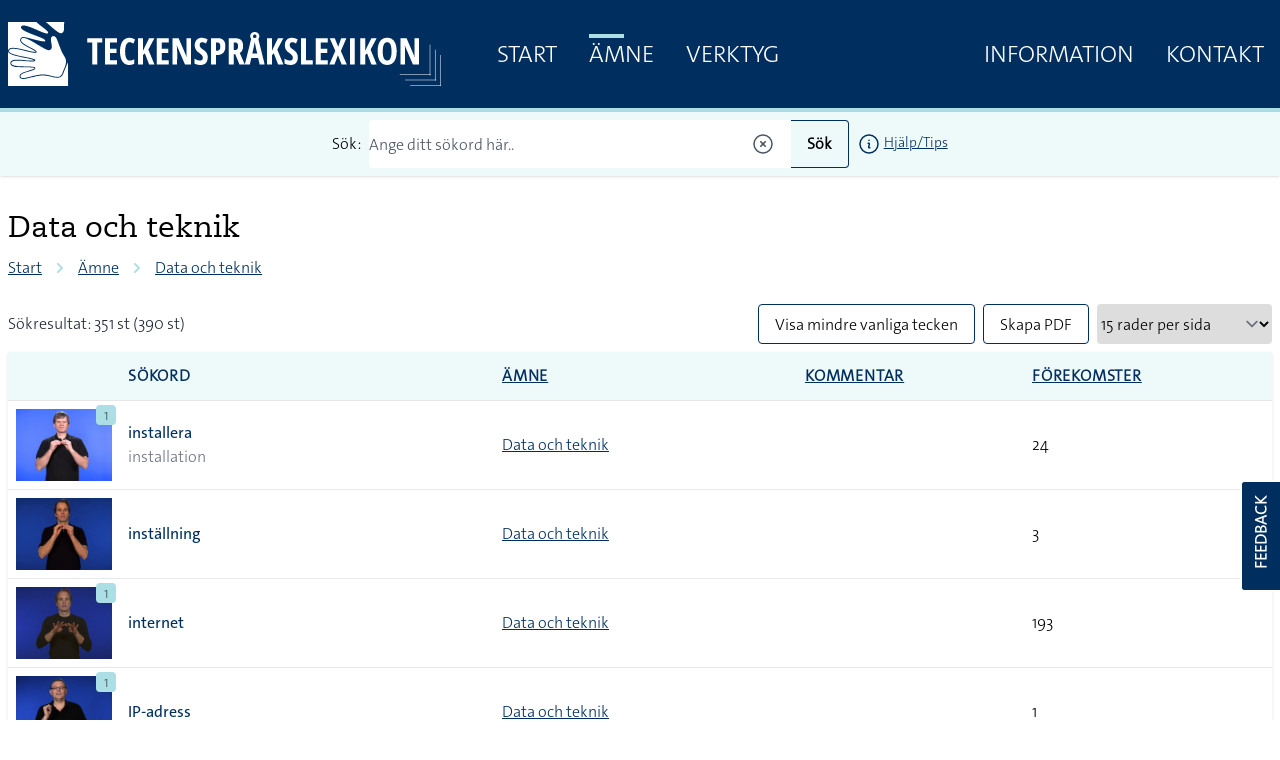

--- FILE ---
content_type: application/javascript; charset=utf-8
request_url: https://teckensprakslexikon.su.se/js/filament/support/async-alpine.js?v=3.2.71.0
body_size: 1952
content:
(()=>{(()=>{var d=Object.defineProperty,m=t=>d(t,"__esModule",{value:!0}),f=(t,e)=>{m(t);for(var i in e)d(t,i,{get:e[i],enumerable:!0})},o={};f(o,{eager:()=>g,event:()=>w,idle:()=>y,media:()=>b,visible:()=>E});var c=()=>!0,g=c,v=({component:t,argument:e})=>new Promise(i=>{if(e)window.addEventListener(e,()=>i(),{once:!0});else{let n=a=>{a.detail.id===t.id&&(window.removeEventListener("async-alpine:load",n),i())};window.addEventListener("async-alpine:load",n)}}),w=v,x=()=>new Promise(t=>{"requestIdleCallback"in window?window.requestIdleCallback(t):setTimeout(t,200)}),y=x,A=({argument:t})=>new Promise(e=>{if(!t)return console.log("Async Alpine: media strategy requires a media query. Treating as 'eager'"),e();let i=window.matchMedia(`(${t})`);i.matches?e():i.addEventListener("change",e,{once:!0})}),b=A,$=({component:t,argument:e})=>new Promise(i=>{let n=e||"0px 0px 0px 0px",a=new IntersectionObserver(r=>{r[0].isIntersecting&&(a.disconnect(),i())},{rootMargin:n});a.observe(t.el)}),E=$;function P(t){let e=q(t),i=u(e);return i.type==="method"?{type:"expression",operator:"&&",parameters:[i]}:i}function q(t){let e=/\s*([()])\s*|\s*(\|\||&&|\|)\s*|\s*((?:[^()&|]+\([^()]+\))|[^()&|]+)\s*/g,i=[],n;for(;(n=e.exec(t))!==null;){let[,a,r,s]=n;if(a!==void 0)i.push({type:"parenthesis",value:a});else if(r!==void 0)i.push({type:"operator",value:r==="|"?"&&":r});else{let p={type:"method",method:s.trim()};s.includes("(")&&(p.method=s.substring(0,s.indexOf("(")).trim(),p.argument=s.substring(s.indexOf("(")+1,s.indexOf(")"))),s.method==="immediate"&&(s.method="eager"),i.push(p)}}return i}function u(t){let e=h(t);for(;t.length>0&&(t[0].value==="&&"||t[0].value==="|"||t[0].value==="||");){let i=t.shift().value,n=h(t);e.type==="expression"&&e.operator===i?e.parameters.push(n):e={type:"expression",operator:i,parameters:[e,n]}}return e}function h(t){if(t[0].value==="("){t.shift();let e=u(t);return t[0].value===")"&&t.shift(),e}else return t.shift()}var _="__internal_",l={Alpine:null,_options:{prefix:"ax-",alpinePrefix:"x-",root:"load",inline:"load-src",defaultStrategy:"eager"},_alias:!1,_data:{},_realIndex:0,get _index(){return this._realIndex++},init(t,e={}){return this.Alpine=t,this._options={...this._options,...e},this},start(){return this._processInline(),this._setupComponents(),this._mutations(),this},data(t,e=!1){return this._data[t]={loaded:!1,download:e},this},url(t,e){!t||!e||(this._data[t]||this.data(t),this._data[t].download=()=>import(this._parseUrl(e)))},alias(t){this._alias=t},_processInline(){let t=document.querySelectorAll(`[${this._options.prefix}${this._options.inline}]`);for(let e of t)this._inlineElement(e)},_inlineElement(t){let e=t.getAttribute(`${this._options.alpinePrefix}data`),i=t.getAttribute(`${this._options.prefix}${this._options.inline}`);if(!e||!i)return;let n=this._parseName(e);this.url(n,i)},_setupComponents(){let t=document.querySelectorAll(`[${this._options.prefix}${this._options.root}]`);for(let e of t)this._setupComponent(e)},_setupComponent(t){let e=t.getAttribute(`${this._options.alpinePrefix}data`);t.setAttribute(`${this._options.alpinePrefix}ignore`,"");let i=this._parseName(e),n=t.getAttribute(`${this._options.prefix}${this._options.root}`)||this._options.defaultStrategy;this._componentStrategy({name:i,strategy:n,el:t,id:t.id||this._index})},async _componentStrategy(t){let e=P(t.strategy);await this._generateRequirements(t,e),await this._download(t.name),this._activate(t)},_generateRequirements(t,e){if(e.type==="expression"){if(e.operator==="&&")return Promise.all(e.parameters.map(i=>this._generateRequirements(t,i)));if(e.operator==="||")return Promise.any(e.parameters.map(i=>this._generateRequirements(t,i)))}return o[e.method]?o[e.method]({component:t,argument:e.argument}):!1},async _download(t){if(t.startsWith(_)||(this._handleAlias(t),!this._data[t]||this._data[t].loaded))return;let e=await this._getModule(t);this.Alpine.data(t,e),this._data[t].loaded=!0},async _getModule(t){if(!this._data[t])return;let e=await this._data[t].download(t);return typeof e=="function"?e:e[t]||e.default||Object.values(e)[0]||!1},_activate(t){this.Alpine.destroyTree(t.el),t.el.removeAttribute(`${this._options.alpinePrefix}ignore`),t.el._x_ignore=!1,this.Alpine.initTree(t.el)},_mutations(){new MutationObserver(t=>{for(let e of t)if(e.addedNodes)for(let i of e.addedNodes)i.nodeType===1&&(i.hasAttribute(`${this._options.prefix}${this._options.root}`)&&this._mutationEl(i),i.querySelectorAll(`[${this._options.prefix}${this._options.root}]`).forEach(n=>this._mutationEl(n)))}).observe(document,{attributes:!0,childList:!0,subtree:!0})},_mutationEl(t){t.hasAttribute(`${this._options.prefix}${this._options.inline}`)&&this._inlineElement(t),this._setupComponent(t)},_handleAlias(t){if(!(!this._alias||this._data[t])){if(typeof this._alias=="function"){this.data(t,this._alias);return}this.url(t,this._alias.replaceAll("[name]",t))}},_parseName(t){return(t||"").split(/[({]/g)[0]||`${_}${this._index}`},_parseUrl(t){return new RegExp("^(?:[a-z+]+:)?//","i").test(t)?t:new URL(t,document.baseURI).href}};document.addEventListener("alpine:init",()=>{window.AsyncAlpine=l,l.init(Alpine,window.AsyncAlpineOptions||{}),document.dispatchEvent(new CustomEvent("async-alpine:init")),l.start()})})();})();
